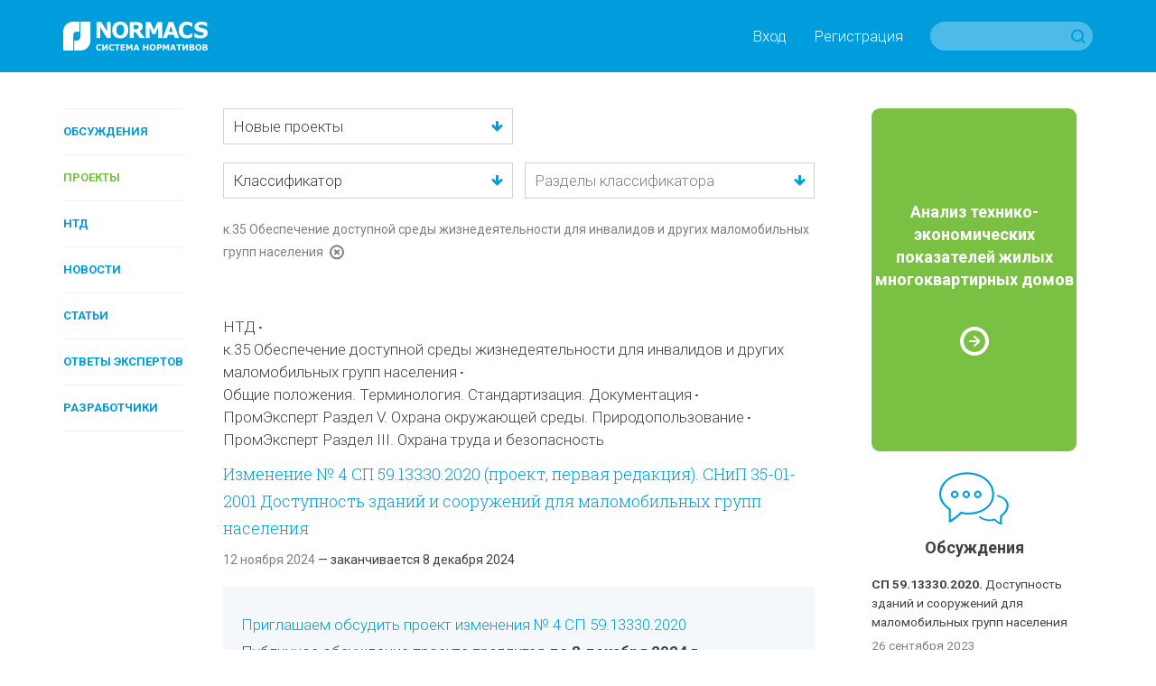

--- FILE ---
content_type: text/html; charset=utf-8
request_url: https://www.normacs.info/projects?q%5Bwith_iso_industries%5D=71
body_size: 12399
content:
<!DOCTYPE html>
<html id='html' lang='ru-RU'>
<head>
<title>NormaCS ~ Проекты ~ к.35 Обеспечение доступной среды жизнедеятельности для инвалидов и других маломобильных групп населения</title>
<meta charset='utf-8'>
<meta content='text/html; charset=utf-8' http-equiv='Content-Type'>
<meta content='IE=edge' http-equiv='X-UA-Compatible'>
<meta content='width=device-width' name='viewport'>
<meta content='telephone=no' name='format-detection'>
<meta content='Все о техническом регулировании' name='description'>
<meta content='[&quot;Проекты&quot;, &quot;к.35 Обеспечение доступной среды жизнедеятельности для инвалидов и других маломобильных групп населения&quot;]' property='og:title'>
<meta content='Все о техническом регулировании' property='og:description'>
<meta content='https://www.normacs.info/assets/og-logo-9ff9bb8299741e94ae778331148e331588375e1b6f1d10d8df2607edb73dfd39.png' property='og:image'>
<meta content='' name='keywords'>
<meta content='9c0dd823175363eeeb332b68dd795325' name='cmsmagazine'>
<meta content='43f61e1468b093c2' name='yandex-verification'>
<meta content='JhQiOBy7Q7AcgkcChuHnyfd29dErFt35A_5WX-lHBH0' name='google-site-verification'>
<meta content='noindex, nofollow' name='robots'>
<meta name="csrf-param" content="authenticity_token" />
<meta name="csrf-token" content="9prMh7T3JyMRiEG4raW7RlHJbEOnldKVu4Fj74ykrk3Fl3VICL4lFDno6QJE570dcyinKWWT6CRg1fDk4q8Ftg==" />
<link crossorigin href='https://fonts.gstatic.com/' rel='preconnect'>
<link as='font' crossorigin href='https://fonts.gstatic.com/s/roboto/v20/KFOlCnqEu92Fr1MmWUlfABc4EsA.woff2' rel='preload'>
<link as='font' crossorigin href='https://fonts.gstatic.com/s/robotoslab/v9/BngMUXZYTXPIvIBgJJSb6ufJ5qW54A.woff2' rel='preload'>
<link as='font' crossorigin href='https://fonts.gstatic.com/s/robotoslab/v9/BngRUXZYTXPIvIBgJJSb6u9mxLCCwR26eg.woff2' rel='preload'>
<link as='font' crossorigin href='https://fonts.gstatic.com/s/roboto/v20/KFOmCnqEu92Fr1Mu4mxK.woff2' rel='preload'>
<link as='font' crossorigin href='https://fonts.gstatic.com/s/roboto/v20/KFOlCnqEu92Fr1MmSU5fABc4EsA.woff2' rel='preload'>
<link as='font' crossorigin href='https://fonts.gstatic.com/s/roboto/v20/KFOlCnqEu92Fr1MmWUlfBBc4.woff2' rel='preload'>
<link as='font' crossorigin href='https://fonts.gstatic.com/s/robotoslab/v9/BngMUXZYTXPIvIBgJJSb6ufN5qU.woff2' rel='preload'>
<link as='font' crossorigin href='https://fonts.gstatic.com/s/robotoslab/v9/BngRUXZYTXPIvIBgJJSb6u9mxLCGwR0.woff2' rel='preload'>
<link as='font' crossorigin href='https://fonts.gstatic.com/s/roboto/v20/KFOjCnqEu92Fr1Mu51TjASc6CsQ.woff2' rel='preload'>
<link as='font' crossorigin href='https://fonts.gstatic.com/s/roboto/v20/KFOmCnqEu92Fr1Mu5mxKOzY.woff2' rel='preload'>
<link as='font' crossorigin href='https://fonts.gstatic.com/s/roboto/v20/KFOlCnqEu92Fr1MmSU5fBBc4.woff2' rel='preload'>
<link as='font' crossorigin href='https://fonts.gstatic.com/s/robotoslab/v9/BngMUXZYTXPIvIBgJJSb6ufA5qW54A.woff2' rel='preload'>
<link as='font' crossorigin href='https://fonts.gstatic.com/s/robotoslab/v9/BngMUXZYTXPIvIBgJJSb6ufD5qW54A.woff2' rel='preload'>
<script>
  (function(){
    var d = document, e = d.documentElement, s = d.createElement('style');
    if (e.style.MozTransform === ''){
      s.textContent = 'body{text-indent:-9999px}';
      e.firstChild.appendChild(s);
      function f(){
        var ffrendertime = setTimeout ( function(){ s.parentNode && s.parentNode.removeChild(s) } , 200 );
      }
      addEventListener('load',f,false);
      setTimeout(f, 1500);
    }
  })();
</script>

<link href='https://fonts.googleapis.com/css?family=Roboto+Slab:400,100,300,700&amp;subset=latin,cyrillic' rel='stylesheet'>
<link href='https://fonts.googleapis.com/css?family=Roboto:400,100,100italic,300,300italic,400italic,500,500italic,700,700italic,900,900italic&amp;subset=latin,cyrillic' rel='stylesheet'>
<link href='https://netdna.bootstrapcdn.com/font-awesome/4.0.3/css/font-awesome.css' rel='stylesheet'>
<link href='/humans.txt' rel='author'>
<link href='https://www.normacs.info/assets/og-logo-9ff9bb8299741e94ae778331148e331588375e1b6f1d10d8df2607edb73dfd39.png' rel='image_src'>
<link rel="shortcut icon" type="image/x-icon" href="/favicon.ico" />
<link rel="stylesheet" media="all" href="/assets/base-4dd8371d054bc14d2bd685cad0704121c34dbc5921ed149867d0dec5c0d72663.css" />
<link rel="stylesheet" media="all" href="/assets/grid-ff4611729e9e3684316f46bcea6da5ab6d3e719ddb2b5dbd413f86f72c32b4db.css" />
<link rel="stylesheet" media="all" href="/assets/style-16690b865078856ab26a467bf23bc9216b9aa2d9996f7017b8e7270ee7765431.css" />
<link rel="stylesheet" media="all" href="/assets/project-5575aea10678794a041349a8429fa62ddd2a082a63baae874737257d5c5a021d.css" />
<link rel="stylesheet" media="all" href="/assets/responsive-07dc72349688f4459b1b2177ef5c94abe5e5ac58a77a3308933c88f730bd5ea8.css" />
<link rel="stylesheet" media="print" href="/assets/print-1a9d1161d9f89bc160798fde32a924e7c48ccc42ca7c4a3fe1ec02a2706ba40d.css" />

</head>
<body class='page' id='page'>
<script>
  (function(i,s,o,g,r,a,m){i['GoogleAnalyticsObject']=r;i[r]=i[r]||function(){
  (i[r].q=i[r].q||[]).push(arguments)},i[r].l=1*new Date();a=s.createElement(o),
  m=s.getElementsByTagName(o)[0];a.async=1;a.src=g;m.parentNode.insertBefore(a,m)
  })(window,document,'script','//www.google-analytics.com/analytics.js','ga');
  
  ga('create', 'UA-7678726-5', 'auto');
  ga('send', 'pageview');
</script>

<!-- Yandex.Metrika counter --> <script type="text/javascript" > (function(m,e,t,r,i,k,a){m[i]=m[i]||function(){(m[i].a=m[i].a||[]).push(arguments)}; m[i].l=1*new Date();k=e.createElement(t),a=e.getElementsByTagName(t)[0],k.async=1,k.src=r,a.parentNode.insertBefore(k,a)}) (window, document, "script", "https://mc.yandex.ru/metrika/tag.js", "ym"); ym(16810894, "init", { clickmap:true, trackLinks:true, accurateTrackBounce:true, webvisor:true, trackHash:true }); </script> <noscript><div><img src="https://mc.yandex.ru/watch/16810894" style="position:absolute; left:-9999px;" alt="" /></div></noscript> <!-- /Yandex.Metrika counter -->

<noscript>
<div class='alert-no-js c-alert __l c-bg __red' role='alert' style='display: block;'>
<h1>У вас отключен JavaScript.</h1>
</div>
</noscript>
<!--[if lt IE 9]>
<div class='alert-ie8' role='alert'>
<p class='alert-ie8_tx'>
Ваш браузер в&nbsp;настоящее время не&nbsp;поддерживается, приносим извинения за&nbsp;временное неудобство. Вы&nbsp;можете зайти на&nbsp;сайт с&nbsp;другого браузера, например,
<a href='https://www.google.ru/chrome/browser/desktop/' target='_blank'>Chrome</a>
</p>
</div>
<![endif]-->

<div class='wrapper'>
<header class='header' id='header' role='banner'>
<div class='ctn'>
<div class='grid'><div class='grid-i __desktop-grid-2-12 __tablet-grid-2-6 __phone-grid-1-2 va-m'>
<a href="/"><img class="va-t" alt="NormaCS" src="/assets/logo-d65f435df4ae4645c822edffe3d18fffa59f430f05a7403193cea098302fa07c.png" />
</a></div><div class='grid-i __desktop-grid-10-12 __tablet-grid-4-6 __phone-grid-1-2 va-m'>
<div class='tx __right'><nav class='header_nav'><a class='header_nav_i visible-desktop' data-dialog='open' data-url='/users/popup/login' href='#'>Вход</a><a class='header_nav_i visible-desktop' data-dialog='open' data-url='/users/popup/register' href='#'>Регистрация</a><a class='header_nav_i hidden-desktop' href='/users/login'>
<i class='ico __22 __user'></i>
</a><a class='header_nav_i visible-phone' href='#' id='toggle-search'>
<i class='ico __22 __search'></i>
</a></nav><form class="search hidden-phone" action="/search" accept-charset="UTF-8" method="get">
<input type="hidden" name="search_params[section]" id="search_params_section" value="all" />
<input type="text" name="search_params[text]" id="search_params_text" class="search_tx" />
<button class='search_btn __submit' type='submit'></button>
</form>


<form class="search __phone visible-phone" action="/search" accept-charset="UTF-8" method="get">
<input type="hidden" name="search_params[section]" id="search_params_section" value="all" />
<input type="text" name="search_params[text]" id="search_params_text" class="search_tx" />
<a class='search_btn __close' href='#'></a>
</form>


</div>
</div></div>
</div>
</header>

<a class='nav-toggle' href='#' id='nav-toggle'>
<img class="nav-toggle_ico" width="32" height="32" alt="" src="/assets/menu-8ee134fe894375a0142a5832514f723ecc2a66303e863dece3bceafd0d3b05bd.svg" />
</a>
<nav role='navigation'>
<ul class='nav __vertical __toggle'>
<li class='nav_i'>
<a class="nav_i_a " href="/documents">Обсуждения</a>
</li>

<li class='nav_i'>
<a class="nav_i_a __current" href="/projects">Проекты</a>
</li>

<li class='nav_i'>
<a class="nav_i_a " href="/ntds">НТД</a>
</li>

<li class='nav_i'>
<a class="nav_i_a " href="/news">Новости</a>
</li>

<li class='nav_i'>
<a class="nav_i_a " href="/articles">Статьи</a>
</li>

<li class='nav_i'>
<a class="nav_i_a " href="/answers">Ответы экспертов</a>
</li>

<li class='nav_i'>
<a class="nav_i_a " href="/companies">Разработчики</a>
</li>

</ul>
</nav>

<main class='main' id='main' role='main'>
<div class='p-t_4 p-b_8'>
<section aria-label='Сontent' role='region'>
<div class='ctn'>
<div class='grid'><div class='grid-i __desktop-grid-2-13 visible-desktop'>
<nav role='navigation'>
<ul class='nav __vertical'>
<li class='nav_i'>
<a class="nav_i_a " href="/documents">Обсуждения</a>
</li>

<li class='nav_i'>
<a class="nav_i_a __current" href="/projects">Проекты</a>
</li>

<li class='nav_i'>
<a class="nav_i_a " href="/ntds">НТД</a>
</li>

<li class='nav_i'>
<a class="nav_i_a " href="/news">Новости</a>
</li>

<li class='nav_i'>
<a class="nav_i_a " href="/articles">Статьи</a>
</li>

<li class='nav_i'>
<a class="nav_i_a " href="/answers">Ответы экспертов</a>
</li>

<li class='nav_i'>
<a class="nav_i_a " href="/companies">Разработчики</a>
</li>

</ul>
</nav>

</div><div class='grid-i __desktop-grid-7-12 __tablet-grid-1-1 __phone-grid-1-1'>
<div class='m-b_6'>
<form class="form js-form" id="new_q" action="/projects" accept-charset="UTF-8" method="get"><div class='grid'>
<div class='grid-i __desktop-grid-1-2 __tablet-grid-1-2 __phone-grid-1-1'>
<div class='form-el __select __fake __block'>
<p>&nbsp;</p>
<select name="sort" id="sort_selector" class="form-el __select __real"><option value="developed_ordered">Новые проекты</option>
<option value="new_ordered">Новые обсуждения</option>
<option value="popular_ordered">Популярные обсуждения</option></select>
</div>
</div>
</div>
<div class='m-t_2 grid'><div class='grid-i __desktop-grid-1-2 __tablet-grid-1-2 __phone-grid-1-2'>
<div class='form-el __select __fake __block'>
<p>&nbsp;</p>
<select name="root_iso_industry" id="root_iso_industry" class="form-el __select __real" data-root-iso-industry="true"><option>Классификатор</option><option value="392">Автомобильные дороги</option>
<option value="389">Классификатор ISO</option>
<option value="390">ПромЭксперт</option>
<option value="391">Строительство</option></select>
</div>
</div><div class='grid-i __desktop-grid-1-2 __tablet-grid-1-2 __phone-grid-1-2'>
<div class='form-el __autocomplite __block' id='search-autocomplete'>
<input type="text" name="iso_industry" id="iso_industry" class="form-el __tx __block" placeholder="Разделы классификатора" data-iso-autocomplete="true" data-path="/iso_industries" />
</div>
</div></div>

<p class='m-t_2'>
<input type="hidden" name="q[with_iso_industries][]" id="q_with_iso_industries_" value="71" data-iso-industry-id="71" />
<span class='tx __muted __s va-m'>к.35 Обеспечение доступной среды жизнедеятельности для инвалидов и других маломобильных групп населения</span>
<a class="tx __muted" data-remove-iso-industry-id="71" href="#"><i class='ico __22 __close va-m'></i>
</a></p>

</form>
</div>
<div class='m-b_6'>
<div class='m-b_2'>
<article>
<header class='m-b_1'>
<ul class='materials-tags'>
<li class='materials-tags_i'><a class="materials-tags_i_a" href="/projects?q%5Bsubsection_eq%5D=ntd">НТД</a></li>
<li class="materials-tags_i"><a class="materials-tags_i_a" href="/projects?q%5Bwith_iso_industries%5D=71">к.35 Обеспечение доступной среды жизнедеятельности для инвалидов и других маломобильных групп населения</a></li>
<li class="materials-tags_i"><a class="materials-tags_i_a" href="/projects?q%5Bwith_iso_industries%5D=1">Общие положения. Терминология. Стандартизация. Документация</a></li>
<li class="materials-tags_i"><a class="materials-tags_i_a" href="/projects?q%5Bwith_iso_industries%5D=381">ПромЭксперт Раздел V. Охрана окружающей среды. Природопользование</a></li>
<li class="materials-tags_i"><a class="materials-tags_i_a" href="/projects?q%5Bwith_iso_industries%5D=383">ПромЭксперт Раздел III. Охрана труда и безопасность</a></li>

</ul>
</header>
<h4 class='m-b_1'>
<a class="project-title" href="/projects/11953">Изменение № 4 СП 59.13330.2020 (проект, первая редакция). СНиП 35-01-2001 Доступность зданий и сооружений для маломобильных групп населения</a>
</h4>
<footer class='tx __s'>
<span class='tx __muted'>12 ноября 2024</span>
<span>
&mdash;&nbsp;заканчивается
8 декабря 2024
</span>
</footer>
</article>
</div>
<div class='comments'>
<header class='discussions_i_h'>
<a href="/discussions/9347#9347">Приглашаем обсудить проект изменения № 4 СП 59.13330.2020</a>
</header>
<div class='cnt m-b_2'><p>Публичное обсуждение проекта продлится <strong>до 8 декабря 2024 г</strong>.</p>

<p>Цели и задачи разработки проекта изменения № 4 <a href='https://www.normacs.ru/Doclist/doc/1TQ2J.html' target='_blank' rel='nofollow'>СП 59.13330.2020</a> – включение в свод правил требований следующих СТУ:</p>

<ul>
	<li>МКЭ-30-680/24 «Многофункциональный общественно-деловой комплекс» по адресу: г. Москва, Ленинградское шоссе, район Левобережный, Северного административного округа (кадастровые номера земельных участков – 77:09:0001004:3874, 77:09:0001004:3865);</li>
	<li>МКЭ-30-573/24 «Многофункциональный жилой комплекс, Урбан-блок UB9», расположенный по адресу: г. Москва, внутригородское муниципальное образование Можайское, ул. Верейская, земельный участок 29/35 (кадастровый номер 77:07:0012006:6060);</li>
	<li>МКЭ-30-484/24 «Выполнение аварийно-восстановительных работ на объекте Рыночного комплекса «Царицынский», расположенного по адресу: г. Москва, ул. Каспийская 36, стр. 2, гостиничного</li>
	<li>...</li></ul></div>
<div class='user-avatar __name'>
<div class='user-avatar_photo'>
<a class='double-hover' href='/profiles/22'>
<img width="40" height="40" alt="NormaCS" src="/uploads/administrator/avatar/22/v40_Logo_edit.png" />
</a>
</div>
<div class='user-avatar_name'>
<p>
<a class='a __invert double-hover' href='/profiles/22'>NormaCS</a>
</p>
<p class='tx __muted'>
Администратор, 
12 ноября 2024
</p>
</div>
</div>

</div>

</div>
<div class='m-b_6'>
<div class='m-b_2'>
<article>
<header class='m-b_1'>
<ul class='materials-tags'>
<li class='materials-tags_i'><a class="materials-tags_i_a" href="/projects?q%5Bsubsection_eq%5D=ntd">НТД</a></li>
<li class="materials-tags_i"><a class="materials-tags_i_a" href="/projects?q%5Bwith_iso_industries%5D=71">к.35 Обеспечение доступной среды жизнедеятельности для инвалидов и других маломобильных групп населения</a></li>
<li class="materials-tags_i"><a class="materials-tags_i_a" href="/projects?q%5Bwith_iso_industries%5D=1">Общие положения. Терминология. Стандартизация. Документация</a></li>
<li class="materials-tags_i"><a class="materials-tags_i_a" href="/projects?q%5Bwith_iso_industries%5D=37">Строительные материалы и строительство</a></li>

</ul>
</header>
<h4 class='m-b_1'>
<a class="project-title" href="/projects/11793">Изменение № 3 СП 138.13330.2012. Общественные здания и сооружения, доступные маломобильным группам населения. Правила проектирования</a>
</h4>
<footer class='tx __s'>
<span class='tx __muted'>18 июля 2024</span>
<span>
&mdash;&nbsp;заканчивается
15 августа 2024
</span>
</footer>
</article>
</div>
<div class='comments'>
<header class='discussions_i_h'>
<a href="/discussions/9251#9251">Приглашаем обсудить проект изменения № 3 СП 138.13330.2012</a>
</header>
<div class='cnt m-b_2'><p>Публичное обсуждение проекта продлится <strong>до 15 августа 2024 г</strong>.</p>

<p>Применение изменения <a href='https://www.normacs.ru/Doclist/doc/10LOS.html' target='_blank' rel='nofollow'>СП 138.13330.2012</a> на практике обеспечит выполнение и содействие соблюдению требований «Технического регламента о безопасности зданий и сооружений» в области проектирования общественных зданий и сооружений, доступных маломобильным группам населения, в том числе позволит конкретизировать требования к доступности общественных зданий и территорий их земельных участков для инвалидов с поражением опорно-двигательного аппарата, недостатками зрения, дефектами слуха и других маломобильных групп населения, обеспечивая необходимый на сегодняшний день гарантированный уровень безопасности и комфорта, закладываемый на стадии проектирования, посредством решения следующих вопросов:</p>

<ul>
	<li>конкретизация специфических нормативных требований, снижающих вероятность проектных ошибок, предупреждая</li>...</ul></div>
<div class='user-avatar __name'>
<div class='user-avatar_photo'>
<a class='double-hover' href='/profiles/22'>
<img width="40" height="40" alt="NormaCS" src="/uploads/administrator/avatar/22/v40_Logo_edit.png" />
</a>
</div>
<div class='user-avatar_name'>
<p>
<a class='a __invert double-hover' href='/profiles/22'>NormaCS</a>
</p>
<p class='tx __muted'>
Администратор, 
18 июля 2024
</p>
</div>
</div>

</div>

</div>
<div class='m-b_6'>
<div class='m-b_2'>
<article>
<header class='m-b_1'>
<ul class='materials-tags'>
<li class='materials-tags_i'><a class="materials-tags_i_a" href="/projects?q%5Bsubsection_eq%5D=ntd">НТД</a></li>
<li class="materials-tags_i"><a class="materials-tags_i_a" href="/projects?q%5Bwith_iso_industries%5D=71">к.35 Обеспечение доступной среды жизнедеятельности для инвалидов и других маломобильных групп населения</a></li>
<li class="materials-tags_i"><a class="materials-tags_i_a" href="/projects?q%5Bwith_iso_industries%5D=1">Общие положения. Терминология. Стандартизация. Документация</a></li>
<li class="materials-tags_i"><a class="materials-tags_i_a" href="/projects?q%5Bwith_iso_industries%5D=381">ПромЭксперт Раздел V. Охрана окружающей среды. Природопользование</a></li>
<li class="materials-tags_i"><a class="materials-tags_i_a" href="/projects?q%5Bwith_iso_industries%5D=383">ПромЭксперт Раздел III. Охрана труда и безопасность</a></li>
<li class="materials-tags_i"><a class="materials-tags_i_a" href="/projects?q%5Bwith_iso_industries%5D=37">Строительные материалы и строительство</a></li>

</ul>
</header>
<h4 class='m-b_1'>
<a class="project-title" href="/projects/11792">Изменение № 3 СП 59.13330.2020 (проект, первая редакция). СНиП 35-01-2001 Доступность зданий и сооружений для маломобильных групп населения</a>
</h4>
<footer class='tx __s'>
<span class='tx __muted'>18 июля 2024</span>
<span>
&mdash;&nbsp;заканчивается
15 августа 2024
</span>
</footer>
</article>
</div>
<div class='comments'>
<header class='discussions_i_h'>
<a href="/discussions/9250#9250">Приглашаем обсудить проект изменения № 3 СП 59.13330.2020</a>
</header>
<div class='cnt m-b_2'><p>Публичное обсуждение проекта продлится <strong>до 15 августа 2024 г</strong>.</p>

<p>Цели и задачи разработки изменения № 3 <a href='https://www.normacs.ru/Doclist/doc/1TQ2J.html' target='_blank' rel='nofollow'>СП 59.13330.2020</a> — включение в свод правил требований следующих СТУ:</p>

<ul>
	<li>СТУ 30-2304/23 «Многофункциональный жилой комплекс с подземной автостоянкой (корп.1, 2)» по адресу: ул. Южнопортовая, вл. 21, стр.53-54, внутригородское муниципальное образование Печатники, район Печатники Юго-Восточного административного округа города Москвы;</li>
	<li>СТУ 30-1910/23 «Многофункциональный жилой комплекс с подземной автостоянкой (Лот 21, Лот 22)», расположенный по адресу: г. Москва, ЮАО, внутригородское муниципальное образование Даниловское, ул. Автозаводская, вл. 23/5;</li>
	<li>СТУ 30-292/24 «Многофункциональный жилой комплекс «Амбер Сити» ¢ подземной автостоянкой по адресу: г. Москва, САО, 3-й Хорошевский проезд, вл. ЗА (1 очередь строительства, K4, K5, К6);</li>
	<li></li>...</ul></div>
<div class='user-avatar __name'>
<div class='user-avatar_photo'>
<a class='double-hover' href='/profiles/22'>
<img width="40" height="40" alt="NormaCS" src="/uploads/administrator/avatar/22/v40_Logo_edit.png" />
</a>
</div>
<div class='user-avatar_name'>
<p>
<a class='a __invert double-hover' href='/profiles/22'>NormaCS</a>
</p>
<p class='tx __muted'>
Администратор, 
18 июля 2024
</p>
</div>
</div>

</div>

</div>
<div class='m-b_6'>
<div class='m-b_2'>
<article>
<header class='m-b_1'>
<ul class='materials-tags'>
<li class='materials-tags_i'><a class="materials-tags_i_a" href="/projects?q%5Bsubsection_eq%5D=ntd">НТД</a></li>
<li class="materials-tags_i"><a class="materials-tags_i_a" href="/projects?q%5Bwith_iso_industries%5D=71">к.35 Обеспечение доступной среды жизнедеятельности для инвалидов и других маломобильных групп населения</a></li>
<li class="materials-tags_i"><a class="materials-tags_i_a" href="/projects?q%5Bwith_iso_industries%5D=1">Общие положения. Терминология. Стандартизация. Документация</a></li>
<li class="materials-tags_i"><a class="materials-tags_i_a" href="/projects?q%5Bwith_iso_industries%5D=37">Строительные материалы и строительство</a></li>

</ul>
</header>
<h4 class='m-b_1'>
<a class="project-title" href="/projects/11773">СП 140.13330 (проект, первая редакция). Городская среда. Правила проектирования для маломобильных групп населения</a>
</h4>
<footer class='tx __s'>
<span class='tx __muted'>11 июля 2024</span>
<span>
&mdash;&nbsp;заканчивается
8 сентября 2024
</span>
</footer>
</article>
</div>
<div class='comments'>
<header class='discussions_i_h'>
<a href="/discussions/9237#9237">Приглашаем обсудить проект СП 140.13330 о правилах проектирования для маломобильных групп населения</a>
</header>
<div class='cnt m-b_2'><p>Публичное обсуждение проекта взамен <a href='https://www.normacs.ru/Doclist/doc/10LOP.html' rel='nofollow' target='_blank'>СП 140.13330.2012</a> продлится <strong>до 8 сентября 2024 г</strong>.</p>

<p>Применение пересмотра свода правил на практике позволит конкретизировать требования к доступности реконструируемых территорий различного функционального назначения городов, существующей застройки с соблюдением доступности зданий, сооружений и транспортных сооружений для инвалидов, для инвалидов с поражением опорно-двигательного аппарата, недостатками зрения, дефектами слуха и других маломобильных групп населения, обеспечивая необходимый на сегодняшний день гарантированный уровень безопасности и комфорта, закладываемый на стадии проектирования, посредством решения следующих вопросов:</p>

<ul>
	<li>конкретизация специфических нормативных требований, снижающих вероятность проектных ошибок, предупреждая вероятность недостаточного комфорта, возникновения аварийных и чрезвычайных</li>
	<li>...</li></ul></div>
<div class='user-avatar __name'>
<div class='user-avatar_photo'>
<a class='double-hover' href='/profiles/22'>
<img width="40" height="40" alt="NormaCS" src="/uploads/administrator/avatar/22/v40_Logo_edit.png" />
</a>
</div>
<div class='user-avatar_name'>
<p>
<a class='a __invert double-hover' href='/profiles/22'>NormaCS</a>
</p>
<p class='tx __muted'>
Администратор, 
11 июля 2024
</p>
</div>
</div>

</div>

</div>
<div class='m-b_6'>
<div class='m-b_2'>
<article>
<header class='m-b_1'>
<ul class='materials-tags'>
<li class='materials-tags_i'><a class="materials-tags_i_a" href="/projects?q%5Bsubsection_eq%5D=ntd">НТД</a></li>
<li class="materials-tags_i"><a class="materials-tags_i_a" href="/projects?q%5Bwith_iso_industries%5D=71">к.35 Обеспечение доступной среды жизнедеятельности для инвалидов и других маломобильных групп населения</a></li>
<li class="materials-tags_i"><a class="materials-tags_i_a" href="/projects?q%5Bwith_iso_industries%5D=1">Общие положения. Терминология. Стандартизация. Документация</a></li>
<li class="materials-tags_i"><a class="materials-tags_i_a" href="/projects?q%5Bwith_iso_industries%5D=37">Строительные материалы и строительство</a></li>

</ul>
</header>
<h4 class='m-b_1'>
<a class="project-title" href="/projects/11390">Изменение № 3 СП 146.13330.2012 (проект, первая редакция). Геронтологические центры, дома сестринского ухода, хосписы. Правила проектирования</a>
</h4>
<footer class='tx __s'>
<span class='tx __muted'>17 октября 2023</span>
<span>
&mdash;&nbsp;заканчивается
15 ноября 2023
</span>
</footer>
</article>
</div>
<div class='comments'>
<header class='discussions_i_h'>
<a href="/discussions/9020#9020">Приглашаем обсудить проект изменения № 3 СП 146.13330.2012</a>
</header>
<div class='cnt m-b_2'><p>Публичное обсуждение проекта продлится <strong>до 15 ноября 2023 г</strong>.</p>

<p>Проектом Изменения № 3 <a href='https://www.normacs.ru/Doclist/doc/10LP2.html' target='_blank' rel='nofollow'>СП 146.13330.2012</a> «Геронтологические центры, дома сестринского ухода, хосписы. Правила проектирования» предусмотрены следующие изменения:</p>

<p>Раздел 5 Требования к размещению и территории земельного участка</p>

<ul>
	<li>Пункт 5.15: добавлено требование об устройстве мест для хранения (стоянки) электромобилей, оборудованные зарядными устройствами, на парковочных местах автостоянок.</li>
</ul>

<p> </p>
</div>
<div class='user-avatar __name'>
<div class='user-avatar_photo'>
<a class='double-hover' href='/profiles/22'>
<img width="40" height="40" alt="NormaCS" src="/uploads/administrator/avatar/22/v40_Logo_edit.png" />
</a>
</div>
<div class='user-avatar_name'>
<p>
<a class='a __invert double-hover' href='/profiles/22'>NormaCS</a>
</p>
<p class='tx __muted'>
Администратор, 
17 октября 2023
</p>
</div>
</div>

</div>

</div>
<div class='m-b_6'>
<div class='m-b_2'>
<article>
<header class='m-b_1'>
<ul class='materials-tags'>
<li class='materials-tags_i'><a class="materials-tags_i_a" href="/projects?q%5Bsubsection_eq%5D=ntd">НТД</a></li>
<li class="materials-tags_i"><a class="materials-tags_i_a" href="/projects?q%5Bwith_iso_industries%5D=71">к.35 Обеспечение доступной среды жизнедеятельности для инвалидов и других маломобильных групп населения</a></li>
<li class="materials-tags_i"><a class="materials-tags_i_a" href="/projects?q%5Bwith_iso_industries%5D=1">Общие положения. Терминология. Стандартизация. Документация</a></li>
<li class="materials-tags_i"><a class="materials-tags_i_a" href="/projects?q%5Bwith_iso_industries%5D=37">Строительные материалы и строительство</a></li>

</ul>
</header>
<h4 class='m-b_1'>
<a class="project-title" href="/projects/11384">Изменение № 2 СП 150.13330.2012 (проект, первая редакция). Дома-интернаты для детей-инвалидов. Правила проектирования</a>
</h4>
<footer class='tx __s'>
<span class='tx __muted'>17 октября 2023</span>
<span>
&mdash;&nbsp;заканчивается
15 ноября 2023
</span>
</footer>
</article>
</div>
<div class='comments'>
<header class='discussions_i_h'>
<a href="/discussions/9014#9014">Приглашаем обсудить проект изменения № 2 СП 150.13330.2012</a>
</header>
<div class='cnt m-b_2'><p>Публичное обсуждение проекта продлится <strong>до 15 ноября 2023 г</strong>.</p>

<p>Проектом Изменения № 2 <a href='https://www.normacs.ru/Doclist/doc/10LP8.html' target='_blank' rel='nofollow'>СП 150.13330.2012</a> «Дома-интернаты для детей-инвалидов. Правила проектирования» предусмотрены следующие изменения:</p>

<p>Раздел 5 Земельный участок для дома-интерната</p>

<ul>
	<li>Пункт 5.4: добавлено требование об устройстве мест для хранения (стоянки) электромобилей, оборудованные зарядными устройствами, на парковочных местах автостоянок.</li>
</ul>

<p> </p>
</div>
<div class='user-avatar __name'>
<div class='user-avatar_photo'>
<a class='double-hover' href='/profiles/22'>
<img width="40" height="40" alt="NormaCS" src="/uploads/administrator/avatar/22/v40_Logo_edit.png" />
</a>
</div>
<div class='user-avatar_name'>
<p>
<a class='a __invert double-hover' href='/profiles/22'>NormaCS</a>
</p>
<p class='tx __muted'>
Администратор, 
17 октября 2023
</p>
</div>
</div>

</div>

</div>
<div class='m-b_6'>
<div class='m-b_2'>
<article>
<header class='m-b_1'>
<ul class='materials-tags'>
<li class='materials-tags_i'><a class="materials-tags_i_a" href="/projects?q%5Bsubsection_eq%5D=ntd">НТД</a></li>
<li class="materials-tags_i"><a class="materials-tags_i_a" href="/projects?q%5Bwith_iso_industries%5D=71">к.35 Обеспечение доступной среды жизнедеятельности для инвалидов и других маломобильных групп населения</a></li>
<li class="materials-tags_i"><a class="materials-tags_i_a" href="/projects?q%5Bwith_iso_industries%5D=1">Общие положения. Терминология. Стандартизация. Документация</a></li>
<li class="materials-tags_i"><a class="materials-tags_i_a" href="/projects?q%5Bwith_iso_industries%5D=37">Строительные материалы и строительство</a></li>

</ul>
</header>
<h4 class='m-b_1'>
<a class="project-title" href="/projects/11383">Изменение № 2 СП 149.13330.2012 (проект, первая редакция). Реабилитационные центры для детей и подростков с ограниченными возможностями. Правила проектирования</a>
</h4>
<footer class='tx __s'>
<span class='tx __muted'>17 октября 2023</span>
<span>
&mdash;&nbsp;заканчивается
15 ноября 2023
</span>
</footer>
</article>
</div>
<div class='comments'>
<header class='discussions_i_h'>
<a href="/discussions/9013#9013">Приглашаем обсудить проект изменения № 2 СП 149.13330.2012</a>
</header>
<div class='cnt m-b_2'><p>Публичное обсуждение проекта продлится <strong>до 15 ноября 2023 г</strong>.</p>

<p>Проектом Изменения № 2 <a href='https://www.normacs.ru/Doclist/doc/10LP9.html' target='_blank' rel='nofollow'>СП 149.13330.2012</a> «Реабилитационные центры для детей и подростков с ограниченными возможностями. Правила проектирования» предусмотрены следующие изменения:</p>

<p>Раздел 5 Требования к размещению и территории земельного участка</p>

<ul>
	<li>Пункт 5.15: добавлено требование об устройстве мест для хранения (стоянки) электромобилей, оборудованные зарядными устройствами, на парковочных местах автостоянок.</li>
</ul>

<p> </p>
</div>
<div class='user-avatar __name'>
<div class='user-avatar_photo'>
<a class='double-hover' href='/profiles/22'>
<img width="40" height="40" alt="NormaCS" src="/uploads/administrator/avatar/22/v40_Logo_edit.png" />
</a>
</div>
<div class='user-avatar_name'>
<p>
<a class='a __invert double-hover' href='/profiles/22'>NormaCS</a>
</p>
<p class='tx __muted'>
Администратор, 
17 октября 2023
</p>
</div>
</div>

</div>

</div>
<div class='m-b_6'>
<div class='m-b_2'>
<article>
<header class='m-b_1'>
<ul class='materials-tags'>
<li class='materials-tags_i'><a class="materials-tags_i_a" href="/projects?q%5Bsubsection_eq%5D=ntd">НТД</a></li>
<li class="materials-tags_i"><a class="materials-tags_i_a" href="/projects?q%5Bwith_iso_industries%5D=71">к.35 Обеспечение доступной среды жизнедеятельности для инвалидов и других маломобильных групп населения</a></li>
<li class="materials-tags_i"><a class="materials-tags_i_a" href="/projects?q%5Bwith_iso_industries%5D=1">Общие положения. Терминология. Стандартизация. Документация</a></li>
<li class="materials-tags_i"><a class="materials-tags_i_a" href="/projects?q%5Bwith_iso_industries%5D=381">ПромЭксперт Раздел V. Охрана окружающей среды. Природопользование</a></li>
<li class="materials-tags_i"><a class="materials-tags_i_a" href="/projects?q%5Bwith_iso_industries%5D=383">ПромЭксперт Раздел III. Охрана труда и безопасность</a></li>
<li class="materials-tags_i"><a class="materials-tags_i_a" href="/projects?q%5Bwith_iso_industries%5D=37">Строительные материалы и строительство</a></li>

</ul>
</header>
<h4 class='m-b_1'>
<a class="project-title" href="/projects/11382">Изменение № 2 СП 144.13330.2012 (проект, первая редакция). Центры и отделения гериатрического обслуживания. Правила проектирования</a>
</h4>
<footer class='tx __s'>
<span class='tx __muted'>17 октября 2023</span>
<span>
&mdash;&nbsp;заканчивается
15 ноября 2023
</span>
</footer>
</article>
</div>
<div class='comments'>
<header class='discussions_i_h'>
<a href="/discussions/9012#9012">Приглашаем обсудить проект изменения № 2 СП 144.13330.2012</a>
</header>
<div class='cnt m-b_2'><p>Публичное обсуждение проекта продлится <strong>до 15 ноября 2023 г</strong>.</p>

<p>Проектом Изменения № 2 <a href='https://www.normacs.ru/Doclist/doc/10LP0.html' target='_blank' rel='nofollow'>СП 144.13330.2012</a> «Центры и отделения гериатрического обслуживания. Правила проектирования» предусмотрены следующие изменения:</p>

<p>Раздел 5 Требования к размещению и территории участка</p>

<ul>
	<li>Пункт 5.15: добавлено требование об устройстве мест для хранения (стоянки) электромобилей, оборудованные зарядными устройствами, на парковочных местах автостоянок.</li>
</ul>

<p> </p>
</div>
<div class='user-avatar __name'>
<div class='user-avatar_photo'>
<a class='double-hover' href='/profiles/22'>
<img width="40" height="40" alt="NormaCS" src="/uploads/administrator/avatar/22/v40_Logo_edit.png" />
</a>
</div>
<div class='user-avatar_name'>
<p>
<a class='a __invert double-hover' href='/profiles/22'>NormaCS</a>
</p>
<p class='tx __muted'>
Администратор, 
17 октября 2023
</p>
</div>
</div>

</div>

</div>
<div class='m-b_6'>
<div class='m-b_2'>
<article>
<header class='m-b_1'>
<ul class='materials-tags'>
<li class='materials-tags_i'><a class="materials-tags_i_a" href="/projects?q%5Bsubsection_eq%5D=ntd">НТД</a></li>
<li class="materials-tags_i"><a class="materials-tags_i_a" href="/projects?q%5Bwith_iso_industries%5D=71">к.35 Обеспечение доступной среды жизнедеятельности для инвалидов и других маломобильных групп населения</a></li>
<li class="materials-tags_i"><a class="materials-tags_i_a" href="/projects?q%5Bwith_iso_industries%5D=1">Общие положения. Терминология. Стандартизация. Документация</a></li>
<li class="materials-tags_i"><a class="materials-tags_i_a" href="/projects?q%5Bwith_iso_industries%5D=37">Строительные материалы и строительство</a></li>

</ul>
</header>
<h4 class='m-b_1'>
<a class="project-title" href="/projects/11381">Изменение № 2 СП 140.13330.2012 (проект, первая редакция). Городская среда. Правила проектирования для маломобильных групп населения</a>
</h4>
<footer class='tx __s'>
<span class='tx __muted'>17 октября 2023</span>
<span>
&mdash;&nbsp;заканчивается
15 ноября 2023
</span>
</footer>
</article>
</div>
<div class='comments'>
<header class='discussions_i_h'>
<a href="/discussions/9011#9011">Приглашаем обсудить проект изменения № 2 СП 140.13330.2012</a>
</header>
<div class='cnt m-b_2'><p>Публичное обсуждение проекта продлится <strong>до 15 ноября 2023 г</strong>.</p>

<p>Проектом Изменения № 2 <a href='https://www.normacs.ru/Doclist/doc/10LOP.html' target='_blank' rel='nofollow'>СП 140.13330.2012</a> «Городская среда. Правила проектирования для маломобильных групп населения» предусмотрены следующие изменения:</p>

<p>Раздел 6.2 Транспортное обслуживание</p>

<ul>
	<li>Пункт 6.2.4: добавлено требование об устройстве мест для хранения (стоянки) электромобилей, оборудованные зарядными устройствами, на парковочных местах автостоянок.</li>
</ul>

<p> </p>
</div>
<div class='user-avatar __name'>
<div class='user-avatar_photo'>
<a class='double-hover' href='/profiles/22'>
<img width="40" height="40" alt="NormaCS" src="/uploads/administrator/avatar/22/v40_Logo_edit.png" />
</a>
</div>
<div class='user-avatar_name'>
<p>
<a class='a __invert double-hover' href='/profiles/22'>NormaCS</a>
</p>
<p class='tx __muted'>
Администратор, 
17 октября 2023
</p>
</div>
</div>

</div>

</div>
<div class='m-b_6'>
<div class='m-b_2'>
<article>
<header class='m-b_1'>
<ul class='materials-tags'>
<li class='materials-tags_i'><a class="materials-tags_i_a" href="/projects?q%5Bsubsection_eq%5D=ntd">НТД</a></li>
<li class="materials-tags_i"><a class="materials-tags_i_a" href="/projects?q%5Bwith_iso_industries%5D=71">к.35 Обеспечение доступной среды жизнедеятельности для инвалидов и других маломобильных групп населения</a></li>
<li class="materials-tags_i"><a class="materials-tags_i_a" href="/projects?q%5Bwith_iso_industries%5D=1">Общие положения. Терминология. Стандартизация. Документация</a></li>
<li class="materials-tags_i"><a class="materials-tags_i_a" href="/projects?q%5Bwith_iso_industries%5D=37">Строительные материалы и строительство</a></li>

</ul>
</header>
<h4 class='m-b_1'>
<a class="project-title" href="/projects/11380">Изменение № 2 СП 138.13330.2012 (проект, первая редакция). Общественные здания и сооружения, доступные маломобильным группам населения. Правила проектирования</a>
</h4>
<footer class='tx __s'>
<span class='tx __muted'>17 октября 2023</span>
<span>
&mdash;&nbsp;заканчивается
15 ноября 2023
</span>
</footer>
</article>
</div>
<div class='comments'>
<header class='discussions_i_h'>
<a href="/discussions/9010#9010">Приглашаем обсудить проект изменения № 2 СП 138.13330.2012</a>
</header>
<div class='cnt m-b_2'><p>Публичное обсуждение проекта продлится <strong>до 15 ноября 2023 г</strong>.</p>

<p>Проектом Изменения № 2 <a href='https://www.normacs.ru/Doclist/doc/10LOS.html' rel='nofollow' target='_blank'>СП 138.13330.2012</a> «Общественные здания и сооружения, доступные маломобильным группам населения. Правила проектирования» предусмотрены следующие изменения:</p>

<p>Раздел 6 Здания и помещения сервисного обслуживания населения</p>

<ul>
	<li>Пункт 6.4, 6.31: добавлено требование об устройстве мест для хранения (стоянки) электромобилей, оборудованные зарядными устройствами, на парковочных местах автостоянок.</li>
</ul>

<p>Раздел 9 Культовые, ритуальные и мемориальные здания и сооружения</p>

<ul>
	<li>Пункт 9.8: добавлено требование об устройстве мест для хранения (стоянки) электромобилей, оборудованные зарядными устройствами, на парковочных местах автостоянок.</li>
</ul>

<p>Раздел 10 Здания объектов по обслуживанию общества и государства</p>

<ul>
	<li>Пункт 10.1, 10.4: добавлено</li>
</ul>...</div>
<div class='user-avatar __name'>
<div class='user-avatar_photo'>
<a class='double-hover' href='/profiles/22'>
<img width="40" height="40" alt="NormaCS" src="/uploads/administrator/avatar/22/v40_Logo_edit.png" />
</a>
</div>
<div class='user-avatar_name'>
<p>
<a class='a __invert double-hover' href='/profiles/22'>NormaCS</a>
</p>
<p class='tx __muted'>
Администратор, 
17 октября 2023
</p>
</div>
</div>

</div>

</div>

<nav><ul class="pagination"><li class="pagination_i"><a class="pagination_i_a __prev __disable"><i class="ico __32 __arrow-right"></i><span class="visible-desktop">Назад</span></a></li> <li class="pagination_i"><a class="pagination_i_a __current">1</a></li> <li class="pagination_i"><a class="pagination_i_a" rel="next" href="/projects?page=2&amp;q%5Bwith_iso_industries%5D=71">2</a></li> <li class="pagination_i"><a class="pagination_i_a" href="/projects?page=3&amp;q%5Bwith_iso_industries%5D=71">3</a></li> <li class="pagination_i"><a class="pagination_i_a" href="/projects?page=4&amp;q%5Bwith_iso_industries%5D=71">4</a></li> <li class="pagination_i"><a class="pagination_i_a __next" rel="next" href="/projects?page=2&amp;q%5Bwith_iso_industries%5D=71"><span class="visible-desktop">Вперед</span><i class="ico __32 __arrow-left"></i></a></li></ul></nav>


</div><div class='grid-i __desktop-grid-3-12 __tablet-grid-1-1 __phone-grid-1-1'>
<aside class='sidebar'>
<hr class='hr __border m-t_4 m-b_6 hidden-desktop'>
<div class='grid'><div class='grid-i __desktop-grid-1-1 __tablet-grid-1-2 __phone-grid-1-1'>
<a class='__minor banner' href='https://www.normacs.info/articles/883'>
<div class='banner_inner'>
<p class='banner_tx'>Анализ технико-экономических показателей жилых многоквартирных домов</p>
<i class='banner_ico'></i>
</div>
</a>

</div><div class='grid-i __desktop-grid-1-1 __tablet-grid-1-2 __phone-grid-1-1'>
<div class='m-b_2'>
<div class='category-material'>
<a href='/documents'>
<i class='__64 __blue __discussions ico'></i>
</a>
<p>
<a href='/documents'>Обсуждения</a>
</p>

</div>
<article class='last-material'>
<p>
<a class="a __invert" href="/documents/9556"><b>СП 59.13330.2020.</b>
Доступность зданий и сооружений для маломобильных групп населения
</a></p>
<footer class='last-material_footer'><span>26 сентября 2023</span>
</footer>
</article>
<article class='last-material'>
<p>
<a class="a __invert" href="/documents/590"><b>СП 59.13330.2012.</b>
Доступность зданий и сооружений для маломобильных групп населения
</a></p>
<footer class='last-material_footer'><span>13 декабря 2018</span><span class='material-comments'>
<i class='ico __22 __comments'></i>
4
</span>

</footer>
</article>
<article class='last-material'>
<p>
<a class="a __invert" href="/documents/3388"><b>СП 59.13330.2016.</b>
Доступность зданий и сооружений для маломобильных групп населения
</a></p>
<footer class='last-material_footer'><span>13 декабря 2018</span><span class='material-comments'>
<i class='ico __22 __comments'></i>
1
</span>

</footer>
</article>


</div>
<div class='m-b_2'>
<div class='category-material'>
<a href='/projects'>
<i class='__64 __green __projects ico'></i>
</a>
<p>
<a href='/projects'>Проекты</a>
</p>

</div>
<article class='last-material'>
<p>
<a class="a __invert" href="/projects/11953">Изменение № 4 СП 59.13330.2020 (проект, первая редакция). СНиП 35-01-2001 Доступность зданий и сооружений для маломобильных групп населения</a>
</p>
<footer class='last-material_footer'><span>12 ноября 2024</span><span>
&mdash;&nbsp;заканчивается
8 декабря 2024
</span>

</footer>
</article>
<article class='last-material'>
<p>
<a class="a __invert" href="/projects/11793">Изменение № 3 СП 138.13330.2012. Общественные здания и сооружения, доступные маломобильным группам населения. Правила проектирования</a>
</p>
<footer class='last-material_footer'><span>18 июля 2024</span><span>
&mdash;&nbsp;заканчивается
15 августа 2024
</span>

</footer>
</article>
<article class='last-material'>
<p>
<a class="a __invert" href="/projects/11792">Изменение № 3 СП 59.13330.2020 (проект, первая редакция). СНиП 35-01-2001 Доступность зданий и сооружений для маломобильных групп населения</a>
</p>
<footer class='last-material_footer'><span>18 июля 2024</span><span>
&mdash;&nbsp;заканчивается
15 августа 2024
</span>

</footer>
</article>


</div>
<div class='m-b_2'>
<div class='category-material'>
<a href="/ntds"><i class='__64 __blue __standards ico'></i>
</a><p>
<a href="/ntds">НТД</a>
</p>

</div>
<article class='last-material'>
<p>
<a class="a __invert" href="/ntds/29115">В NormaCS опубликован ГОСТ Р 57448-2025</a>
</p>
<footer class='last-material_footer'><span>24 октября 2025</span>
</footer>
</article>
<article class='last-material'>
<p>
<a class="a __invert" href="/ntds/27517">СП 140.13330.2024 добавлен в NormaCS</a>
</p>
<footer class='last-material_footer'><span>20 февраля 2025</span>
</footer>
</article>
<article class='last-material'>
<p>
<a class="a __invert" href="/ntds/26410">В NormaCS опубликован приказ Минстроя России от 19.09.2024, № 630/пр</a>
</p>
<footer class='last-material_footer'><span>2 ноября 2024</span>
</footer>
</article>


</div>
</div><div class='grid-i __desktop-grid-1-1 __tablet-grid-1-2 __phone-grid-1-1'>
<div class='m-b_2'>
<div class='category-material'>
<a href="/news"><i class='__64 __green __news ico'></i>
</a><p>
<a href="/news">Новости</a>
</p>

</div>
<article class='last-material'>
<p>
<a id='69257'></a>
<a class="a __invert" href="/news/69257">Стандарты, вступившие в силу в декабре</a>
</p>
<footer class='last-material_footer'><span>17 декабря 2021</span>
</footer>
</article>
<article class='last-material'>
<p>
<a id='52930'></a>
<a class="a __invert" href="/news/52930">Разработаны 16 сводов правил в области доступной среды для маломобильных граждан</a>
</p>
<footer class='last-material_footer'><span>5 июня 2017</span>
</footer>
</article>
<article class='last-material'>
<p>
<a id='49442'></a>
<a class="a __invert" href="/news/49442">Для обеспечения безбарьерной среды до конца 2016 года актуализируют своды правил</a>
</p>
<footer class='last-material_footer'><span>19 сентября 2016</span>
</footer>
</article>


</div>
<div class='m-b_2'>
<div class='category-material'>
<a href="/articles"><i class='__64 __articles __blue ico'></i>
</a><p>
<a href="/articles">Статьи</a>
</p>

</div>
<article class='last-material'>
<p>
<a class="a __invert" href="/articles/1134">Адаптироваться к среде: создание особых жилищных условий</a>
</p>
<footer class='last-material_footer'><span>4 марта 2025</span>
</footer>
</article>
<article class='last-material'>
<p>
<a class="a __invert" href="/articles/429">О финансировании, качестве и полноте разработки нормативных документов в области маломобильных групп населения</a>
</p>
<footer class='last-material_footer'><span>6 ноября 2015</span>
</footer>
</article>
<article class='last-material'>
<p>
<a class="a __invert" href="/articles/1189">Можно, но зачем? Строительство тоннеля между Чукоткой и Аляской возможно, но эксперты считают его возведение экономически нецелесообразным</a>
</p>
<footer class='last-material_footer'><span>19 января 2026</span>
</footer>
</article>


</div>
<div>
<div class='category-material'>
<a href="/articles/video"><i class='__64 __green __video ico'></i>
</a><p>
<a href="/articles/video">Видео</a>
</p>

</div>
<article class='last-material'>
<p>
<a class="a __invert" href="/articles/902">Специалисты ФАУ ФЦС приняли участие в работе Экспертного совета при Комитете Госдумы РФ</a>
</p>
<footer class='last-material_footer'><span>4 марта 2021</span>
</footer>
</article>
<article class='last-material'>
<p>
<a class="a __invert" href="/articles/860">NormaCS. Эксперты о нормативах. Актуальная ситуация в области инженерных изысканий в строительстве</a>
</p>
<footer class='last-material_footer'><span>6 августа 2020</span>
</footer>
</article>
<article class='last-material'>
<p>
<a class="a __invert" href="/articles/858">Выложены видеозаписи всех докладов, прозвучавших на Всероссийском практическом семинаре «Градостроительная деятельность-2020»</a>
</p>
<footer class='last-material_footer'><span>30 июля 2020</span>
</footer>
</article>


</div>
</div><div class='grid-i __desktop-grid-1-1 __tablet-grid-1-2 __phone-grid-1-1'>
<a class='__minor banner' href='https://www.normacs.info/ntds/12911'>
<div class='banner_inner'>
<p class='banner_tx'>Программа стандартизации ПНС-2021</p>
<i class='banner_ico'></i>
</div>
</a>

</div></div>
</aside>

</div></div>
</div>
</section>
</div>
</main>
<footer class='footer' id='footer' role='contentinfo'>
<div class='ctn'>
<nav class='footer_nav'>
<a class='footer_nav_i' href='/about' target='_blank'>О проекте</a>
<a class='footer_nav_i' href='/contacts' target='_blank'>Контакты</a>
<a class='footer_nav_i' href='/confidentiality' target='_blank'>Конфиденциальность</a>
<a class='footer_nav_i' href='/terms' target='_blank'>Условия использования</a>
<a class='footer_nav_i' href='/partners' target='_blank'>Партнеры</a>
<a class='footer_nav_i' href='/for_ntd_developers' target='_blank'>Разработчикам НТД</a>
<a class='footer_nav_i' href='/normacs' target='_blank'>NormaCS 4.x</a>
<a class='footer_nav_i' href='/help' target='_blank'>Помощь</a>
</nav>
<div class='footer_social'>
<div class='grid'><div class='grid-i __desktop-grid-9-12 __tablet-grid-2-3 __phone-grid-2-3'>
<div class='grid'><div class='grid-i __desktop-grid-3-8 __tablet-grid-1-4 __phone-grid-1-2'>
<a class='footer_social_logo' href='https://www.nanocad.ru/' target='_blank'>
<img src="/assets/footer-logo-6ac6363daa870748514edc90628ba732e65d919353c4b3a5cbbe1ea4e1c7aba2.svg" />
</a>
</div><div class='grid-i __desktop-grid-1-8 __tablet-grid-1-4 __phone-grid-1-2'>
<a class='footer_social_i' href='https://vk.com/normacs1' target='_blank'>
<i class='ico __vk'></i>
ВКонтакте
</a>
</div><div class='grid-i __desktop-grid-1-8 __tablet-grid-1-4 __phone-grid-1-2'>
<a class='footer_social_i' href='http://www.youtube.com/playlist?list=PLC027C5E19063511D' target='_blank'>
<i class='ico __youtube'></i>
Youtube
</a>
</div><div class='grid-i __desktop-grid-1-8 __tablet-grid-1-4 visible-desktop'>
<a class='footer_social_i' href='http://ok.ru/group/52569351913660' target='_blank'>
<i class='ico __ok'></i>
Одноклассники
</a>
</div></div>
</div></div>
</div>
<p>&copy;&nbsp;ООО &laquo;Нанософт разработка&raquo;, &laquo;Всё о&nbsp;техническом регулировании&raquo;, 2012&nbsp;-&nbsp;2026</p>
<p>Любое использование материалов сайта возможно только с&nbsp;разрешения администрации.</p>
</div>
</footer>

</div>
<script src="/assets/application-e4315cb950ea93915fa7dc31265ec2082d9369179c3b203e365c709dab1c135e.js"></script>
<script src="/assets/projects-fb69826b526c336c67fd63861f7dc4db947eea3b68fa51ffbbde5b985ef57d6a.js"></script>

<script src="/assets/documents-fdcb9d1039f8c803db9789733d7c582ca7c889ef236e13422e4ef4cb82a34222.js"></script>

<!--[if lt IE 9]>
<script>
document.getElementById("html").className+= ' __overflow';
document.getElementById("page").className+= ' __overflow';
</script>
<![endif]-->
</body>
</html>


--- FILE ---
content_type: application/javascript
request_url: https://www.normacs.info/assets/documents-fdcb9d1039f8c803db9789733d7c582ca7c889ef236e13422e4ef4cb82a34222.js
body_size: 199
content:
$(function () {
    $("#sort_selector").change(function (event) {
        $(event.target).closest('.form').submit();
        return false;
    });

    $('[data-remove-filter]').click(function () {
        $(this).closest('p').find('input').remove();
        $(this).closest('form').submit();

        return false;
    })
})
;
